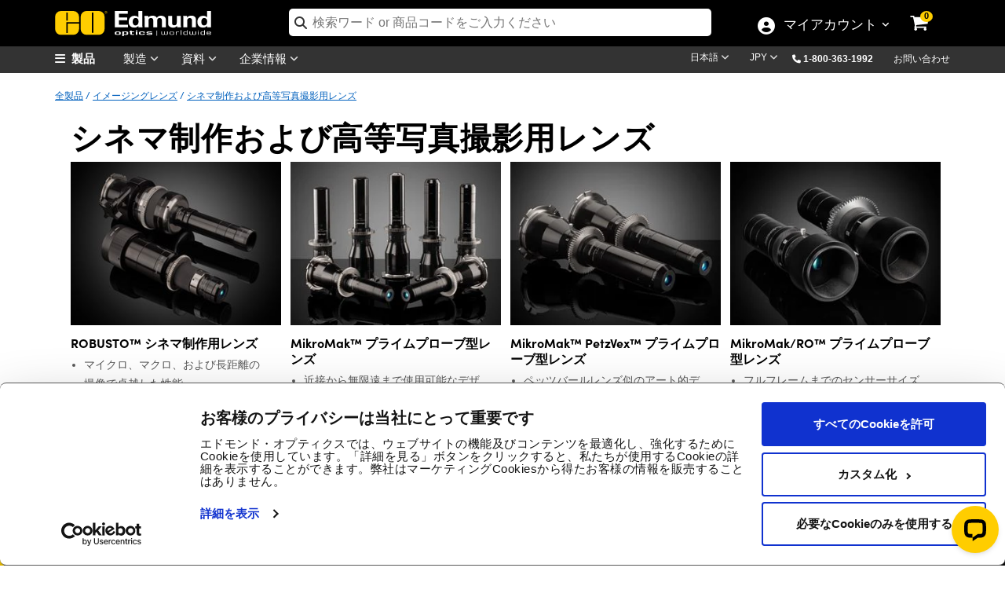

--- FILE ---
content_type: text/css
request_url: https://www.edmundoptics.jp/Assets/Catalog/css/Category.css?v=ba3-0hHXRJ65Qa2fcEc-_oEhkyvciF3SkXIw_SrKnao
body_size: 6634
content:
/* Navigation */
.circle {
    float: right !important;
    text-align: center;
    font-size: 16px;
    color: #0571fd;
    font-weight: 700;
    margin-top: 0px;
    margin-left: 13px;
}

[id^=downloadAllBtn_] {
    text-decoration: underline !important;
    font-family: 'Sofia W01 Bold', Helvetica, Arial, sans-serif;
    color: #000 !important;
}

    [id^=downloadAllBtn_]:before {
        content: "";
        display: block;
        background: url(/assets/images/icons/download.svg) no-repeat;
        width: 25px;
        height: 25px;
        float: left;
        margin-right: 5px;
        top: -2px;
        position: relative;
    }

.btn-downloads {
    color: #000;
    background-color: #fff;
    padding-top: 2px !important;
    padding-bottom: 3px !important;
}

    .btn-downloads:focus {
        color: #000 !important;
    }

body > div.container {
    width: 100%;
}

.prod-feedback hr {
    display: none;
}

.prod-feedback .bootstrap-frm {
    background-color: #efefef !important;
}

.prod-feedback {
    background-color: #efefef;
    border-top: 1px solid #dadada;
    padding-top: 30px;
}

    .prod-feedback .list-inline {
        text-align: center;
        padding: 30px;
        margin-bottom: 30px;
        margin-right: 0px;
        margin-bottom: 30px !important;
        margin-left: 0px;
    }

    .prod-feedback .feedback-form {
        width: 800px;
        margin: auto;
        margin-bottom: 60px;
    }

    .prod-feedback .bootstrap-frm input[type="text"], .bootstrap-frm input[type="password"], .bootstrap-frm input[type="email"], .bootstrap-frm textarea, .bootstrap-frm select, .bootstrap-frm input[type="number"] {
        height: 50px !important;
    }

    .prod-feedback .bootstrap-frm textarea {
        width: 100% !important;
    }

    .prod-feedback .contact-us-bar {
        padding-right: 0px;
        text-align: center;
        margin-bottom: 30px;
    }

    .prod-feedback .bootstrap-frm select {
        width: 100% !important;
    }

.SelectedFacet {
    padding: 5px 10px 5px 10px !important;
    color: #FFF !important;
    font-weight: normal !important;
    text-transform: none !important;
    margin-bottom: 10px !important;
}

#SelectedFacetList > button i.fa.fa-times {
    color: #FFF;
}

.facet-title {
    color: #000;
    font-weight: bolder;
}

.facet-row input {
    position: absolute;
    margin-left: -19px;
    margin-top: 4px;
}

.specification-data-values {
    margin-left: 14px;
    padding-top: 15px;
    padding-bottom: 15px;
}

div#CategoryFacet, div.specification-type {
    border: 0px !important;
    margin-bottom: 0px;
    padding-bottom: 0px !important;
}

.facet-row-selected > label {
    background-color: yellow;
    padding-right: 4px;
}

.view-all-link {
    display: block;
    cursor: pointer;
}

.btn:hover {
    color: #337ab7 !important;
    text-decoration: underline;
}

/* Pagination */
.pagination li a {
    width: 100%;
    height: 100%
}

.pagination {
    width: 100%;
    padding-left: 0px;
    margin: 0 auto;
    margin-bottom: -8px;
    position: relative;
    left: 55px;
    z-index: 9;
}

@media (max-width:767px) {
    .pagination {
        padding-top: 10px;
        left: 0px;
    }

    #sortBy {
        margin-top: 5px;
        float: left !important;
    }
}

.page-link.fa {
    color: #007bff !important;
}

.page-item:first-child .page-link {
    border-top-left-radius: .25rem;
    border-bottom-left-radius: .25rem;
}

.page-link {
    width: 100%;
    height: 100%;
    padding: .5rem .45rem;
    background-color: #fff;
}

/* Slider */
.slider-apply {
    display: block !important;
    margin-top: 20px;
    margin-left: auto;
    margin-bottom: -10px;
    left: 12px;
    position: relative;
}

.facet-selection-text {
    text-align: center;
    color: gray;
    margin-top: 5px;
}

.range-values {
    /*font-weight: 700;*/
    text-align: center;
    margin-bottom: 10px;
}

.specific-facet-value {
    width: 82%;
}

.noUi-handle:before, .noUi-handle:after {
    background: #585858;
}

.facet-slider {
    margin-bottom: 15px;
    position: relative;
    right: 15px;
}

/* Facet Responsive */
@media (max-width: 767px) {
    .specification-data-values {
        display: none;
    }

    .fa-spin {
        width: 100%;
    }

    .product-family-result.col-xs-12 {
        width: 33%;
    }
}

@media (max-width: 480px) {
    .product-family-result.col-xs-12 {
        width: 100%;
    }

    #ListGridViewContainer {
        margin-left: 0px !important;
        margin-top: 10px !important;
        float: left !important;
    }

    .pagination {
        left: 0px !important;
        margin-top: 5px !important;
    }
}

/* PN List */
.stock-number {
    font-weight: bold
}

.addtocart {
    background: url(/assets/images/ui/cart-icon.png) no-repeat scroll 8px 10px;
    background-size: 17px 12px;
    font-family: Verdana,Geneva,sans-serif;
    font-size: 0px;
    font-weight: 700;
    background-color: #d97d00;
    padding-top: 16.5px;
    padding-bottom: 4px;
    padding-left: 30px;
    padding-right: 8px;
    text-transform: uppercase;
    color: #fff;
    text-decoration: none;
    cursor: pointer;
    background-position-y: 10px;
    border-radius: 5px;
    box-shadow: 3px 3px 4px #dadada;
    position: relative;
    z-index: 9;
}

.cart {
    padding: 5px;
    width: 50px;
    height: 50px;
    margin-left: -24px;
    margin-top: 0px;
    margin-right: 12px;
    background-color: #d97d00;
    border-top-left-radius: 8px;
    border-bottom-left-radius: 8px;
    text-align: center;
    -ms-display: flex;
    display: flex;
    align-items: center;
    justify-content: center;
    color: #fff;
    padding-top: 13px;
    font-size: 18px !important;
}

.titlepd {
    padding-left: 20px;
    padding-right: 0px;
}

.pnl-buy {
    text-align: right;
    margin-top: 9px;
}

.btn-num {
    background-color: #0462be;
    color: #ffffff;
    border: none;
    font-weight: bold;
}

/* PN List Responsive */
@media (max-width: 1200px) {
    .titlepd {
        padding-left: 35px
    }
}

@media (max-width: 767px) {

    #FacetSearchResults > div:first-child {
        height: 161px;
    }
}

/* Category Specs */
.specsRow {
    font-size: 13px;
    line-height: 1.3em;
    border-bottom: 1px solid #ddd;
}

.specs > div > div:first-child {
    text-align: right;
    font-family: 'sofia w01 bold';
    font-weight: 800;
}

.specs > div > div {
    padding-left: 1rem;
    padding-right: 1rem;
    color: #000;
}

.specs:first-child {
    border-right: 1px solid #ddd;
}

.part-number-specification h3,
#commonSpecs h3 {
    width: 100% !important;
    line-height: 2.2;
    background: #efefef;
    line-height: 2.3;
    padding-left: 1rem;
    margin-bottom: 0px !important;
    color: #333;
    border-bottom: 1px solid #ddd;
    border-top: 1px solid #ddd;
    margin-top: -1px;
}

@media (max-width: 1200px) {
    .specsRow .specs:nth-child(odd) {
        border-right: 1px solid #ddd;
        background-color: #0000;
    }

    .bullets {
        margin-bottom: 30px;
    }
}

@media (max-width: 991px) {
    .specsRow .specs:nth-child(odd) {
        border-right: none;
        background-color: #0000;
    }
}

.bulletsContainer {
    font-size: 14px;
    text-align: left;
    cursor: pointer;
    margin-left: -16px;
}

div.bullets > ul > li {
    display: none;
}

    div.bullets > ul > li:nth-child(1) {
        display: list-item;
    }

.product-family-result3 {
    padding-bottom: 15px;
}

div.bullets {
    display: block !important;
}

.bulletsContainer > i, #bulletsToggle {
    color: #0462be;
}

.k-in {
    border: none !important;
}
/* End Category Specs */

.left-nav-header .circle {
    position: relative;
    left: -17px;
    margin-right: -8px;
}

.left-nav-list {
    margin-bottom: 10px;
    margin-top: -6px;
    margin-left: -8px;
}

#FacetNavigationContainer label {
    font-weight: normal !important;
    cursor: pointer;
    padding-left: 4px;
    width: 100%
}

span.facet-qty-val {
    float: right;
    padding-right: 4px;
}

ul.productul li {
    padding-bottom: 5px;
}

ul.productul {
    list-style-type: none;
    padding-left: 23px;
}

.noUi-connect {
    background: gray !important;
}

.noUi-target {
    z-index: 0;
}

#FacetViewAllSpecificationList {
    height: 413px;
    overflow-x: hidden;
    overflow-y: auto;
    margin-bottom: 8px;
    border-bottom: lightgrey solid 1px;
}

div.k-window .facets {
    box-shadow: 1px 1px 7px 1px rgba(128,128,128,.2);
    width: 150% !important;
    margin-left: -20%;
    margin-top: -40%;
}

.k-widget.k-window {
    padding: 0px !important;
}

div#view-all-modal {
    z-index: 10000;
    overflow-x: hidden;
    height: auto !important;
    padding: 1.333em;
    background-color: #ffffff;
}

button.fa.fa-times {
    border: none;
}

div#facet-modal-list label {
    font-weight: 400 !important;
    cursor: pointer;
    padding-left: 35px;
    line-height: 1.5;
    position: relative;
    top: -3px;
}

@media screen and (max-width: 768px) {
    .left-nav-header .circle {
        margin-right: 20px;
    }
}

/* Search Results */
.ItemRow {
    margin-bottom: 0;
    padding-bottom: 5px;
    border-bottom: 1px solid #d3d3d3;
    margin-right: 8px;
    display: block;
    font-size: 15px;
}

.imgSolar {
    float: left;
    padding-right: 10px;
    position: relative;
    z-index: 2;
}

.stockFacet {
    padding-left: 90px;
    padding-right: 0px;
    margin-top: -40px;
}

.priceSolar {
    float: right;
}

.Price {
    color: #007200;
    font-weight: 700;
    font-size: 18px;
    padding-right: 5px;
    top: 3px !important;
    position: relative;
}

.page-link {
    cursor: pointer
}

.page-item.active .page-link {
    z-index: 0 !important;
}

.product-family-result2 {
    text-align: left;
    margin-bottom: 30px;
    min-height: 300px;
    margin-top: 10px
}

    .product-family-result2 img {
        padding-bottom: 10px;
        display: block;
    }

.product-family-result4 {
    text-align: left;
    margin-bottom: 30px;
    min-height: 270px;
    margin-top: 10px;
}

    .product-family-result4 img:first-child {
        padding-bottom: 5px;
    }

.a-familyResult {
    color: #000;
    font-weight: bold;
    margin-top: 6px;
    display: inherit;
    line-height: 1.3em;
    font-family: 'Sofia W01 Bold', Helvetica, Arial, sans-serif;
}

.search-result-image {
    margin-bottom: 6px;
    width: 100%;
    max-width: 305px;
}

.search-result-image2 {
    margin-bottom: 6px;
    height: 157px
}

.search-result-image3 {
    margin-bottom: 6px;
    height: 62px
}

@media (max-width:1200px) {
    .search-result-image {
        height: auto;
        display: block;
    }
}

.category-family-result {
    /*min-height: 364px;*/
}

.btn-view-all {
    position: absolute;
    bottom: -42px;
    left: 8px;
    width: 94%;
    background-color: white;
    text-transform: capitalize;
    font-weight: normal;
}

.bullets {
    text-align: left;
    position: relative;
    left: -15px;
    margin-top: 6px;
    color: #585858;
    font-size: 14px;
    line-height: 24px !important;
}

    .bullets a {
        font-weight: normal;
        color: #0462be;
        display: inline;
    }

.result-link {
    color: black;
    font-weight: bold;
}

.techspec-logo {
    position: relative;
    top: 2px;
    height: 22px;
    left: 15px;
}

.loader {
    font-size: 100px;
    text-align: center;
    margin-top: 230px;
    color: #585858;
}

#ListGridViewContainer {
    width: 280px;
    background-color: #fff;
    height: 35px;
    border-radius: 5px;
    border: 1px solid #dadada
}

.list-view-by-text {
    font-size: 12px;
    font-family: Helvetica,Arial,sans-serif;
    top: -4px;
    position: relative;
    font-weight: bold;
}

#list-view:hover {
    color: #000000 !important;
}

#grid-view:hover {
    color: #000000 !important;
}

.list-view-by-toggle {
    background-color: #0065fd;
    padding: 5px;
    padding-top: 6px;
    position: relative;
    padding-bottom: 0px;
    color: #fff;
    height: 33px;
    padding-top: 8px;
    padding-left: 10px;
    padding-right: 10px;
    border-top-left-radius: 5px;
    border-bottom-left-radius: 5px;
}

.family-view-by-toggle {
    background-color: #0065fd;
    padding: 5px;
    padding-top: 6px;
    position: relative;
    padding-bottom: 0px;
    color: #fff;
    height: 33px;
    padding-top: 8px;
    padding-left: 10px;
    padding-right: 10px;
    border-top-right-radius: 5px;
    border-bottom-right-radius: 5px;
}

#grid-view i {
    font-size: 24px;
    position: relative;
    cursor: pointer;
}

.btn-other a {
    color: black;
}

.fix-form {
    position: fixed;
    top: 15px;
}

/** loader gif */
.loader-modal {
    display: none;
    position: fixed;
    z-index: 1000;
    top: 0;
    left: 0;
    height: 100%;
    width: 100%;
    background: rgba( 255, 255, 255, .8 );
}

body.loading .loader-modal {
    overflow: hidden;
}

body.loading .loader-modal {
    display: block;
}

/* TECHSPEC hover*/
#tstip {
    position: relative;
    cursor: help;
    text-decoration: underline !important;
    color: #000;
    text-align: left !important
}

    #tstip > span {
        display: none;
        z-index: 100;
        position: absolute;
        padding: .6em;
        padding-left: 1em;
        font-size: 13px;
        left: 96px;
        top: 2em;
        width: 11em;
        background-color: #dadada;
        border-radius: 0.5em;
        font-weight: normal;
    }

        #tstip > span > a {
            display: inline;
            color: #0462be;
            font-weight: normal;
        }

    #tstip:hover > span {
        display: inline-block;
    }
/* End TECHSPEC hover*/


/* 2020 Category */
/* NEW */
.header {
    margin-top: 0px;
}

#SelectedFacets {
    margin-top: 15px;
    border-bottom: 1px solid #dadada;
}

#FacetSearchResults {
    margin-top: 15px;
}

#ProductCategoryArea {
    margin-top: 30px;
    box-shadow: none !important;
}

.cat-container {
    padding: 0px !important;
    padding-left: 20px !important;
    margin-top: -30px;
    background-color: #fff;
    margin-bottom: 30px;
}

    .cat-container p {
        padding-top: 5px;
        font-size: 14px;
        margin-bottom: 25px !important;
        width: 100%;
        max-width: 300px;
        margin-top: -10px !important;
    }

    .cat-container .eo-modal-content p {
        width: 100% !important;
        max-width: none;
        margin: 1rem auto !important;
    }

#LeftNavigation {
    background-color: #fff;
}

.cat-banner {
    background-color: transparent;
    border-bottom: none;
    color: black;
    background: none;
    padding-bottom: 0px;
    min-height: 50px;
}

    .cat-banner.respd {
        height: auto !important;
        background: none !important;
        height: auto !important;
    }

    .cat-banner p {
        font-size: 14px;
        z-index: 9;
        position: relative;
        padding-left: 20px !important;
        margin-bottom: 20px !important;
    }

        .cat-banner p img {
            display: none;
        }

        .cat-banner p a {
            color: #0462be !important;
            text-decoration: underline;
            font-weight: 500;
        }

            .cat-banner p a:hover {
                color: #fff;
                text-decoration: none;
            }

    .cat-banner h1 {
        font-size: 40px !important;
        margin-bottom: 0px !important;
        padding-left: 20px !important;
        text-shadow: none !important;
    }

.cat-banner-brand {
    background-color: #000000;
    border-bottom: 5px solid #fdcd00;
    color: #ffffff;
    width: 100%;
    height: fit-content;
    padding-bottom: 15px;
    min-height: 120px;
}

#mkt-cat-banner {
    background-color: transparent !important;
    color: black !important;
    padding-bottom: 0px !important;
    border-bottom: none !important;
}

    #mkt-cat-banner .breadcrumbs {
        text-align: center !important;
        padding-bottom: 30px !important;
    }

    #mkt-cat-banner p {
        max-width: 100% !important;
        text-align: left;
        padding-bottom: 10px;
    }

        #mkt-cat-banner p a {
            color: #0462be !important;
        }

.buy-callout {
    text-align: left;
    border: 2px solid #dadada;
    border-radius: 25px;
    padding-left: 30px !important;
    z-index: 999;
    position: relative !important;
}

#LeftNavigationContents {
    padding-left: 30px;
    font-size: 13px;
    color: #585858;
    background-color: #efefef;
    margin-top: 0px;
    padding-top: 1px;
    padding-right: 15px;
}

.facetcon {
    box-shadow: none;
    margin-top: 0px;
    background-color: #fff;
    position: relative;
    margin-bottom: 30px;
}

@media (max-width: 767px) {
    #LeftNavigationContents {
        padding-left: 0px;
        background-color: transparent;
        padding-right: 0px;
    }

    .facetcon {
        box-shadow: none;
        margin-top: 0px;
    }

    .cat-container {
        box-shadow: none;
    }
}

@media (max-width: 1170px) {
    .respd {
        padding-left: 0px;
        padding-right: 0px;
    }
}

@media (max-width: 767px) {
    .respd {
        padding-left: 15px;
        padding-right: 15px;
    }
}

#MainContentArea {
    margin-bottom: -30px;
    padding-left: 15px;
    padding-right: 0px;
    padding-left: 0px !important;
}

.jstree-icon {
    top: -4px;
}

@media (max-width: 768px) {
    .cat-header-ban {
        margin-top: 0px;
        text-align: right;
    }

    .ymobile {
        display: inline !important;
    }
}

#CategoryFacet, .specification-type {
    border-bottom: 1px solid #dadada;
}

.specification-type {
    padding-bottom: 10px !important;
}

.breadcrumb {
    padding-left: 0px;
    color: #0462be !important;
}

.row {
    margin-right: 0px;
}

.full-main {
    margin-bottom: 30px;
    margin-top: -25px;
    position: relative;
    z-index: 99999;
    background-color: #fff;
    padding-right: 0px;
}

.cat-header-ban {
    margin-top: -111px
}

.fa-chevron-circle-right {
    font-size: 20px !important;
    top: 0px !important;
}

.facet-header {
    color: #000 !important;
    font-size: 16px !important;
    padding-left: 29px;
    margin-bottom: 10px;
    display: block;
    margin-right: 30px;
}

#CategoryTree {
    margin-top: 5px;
}

.jstree-default .jstree-node {
    line-height: 1.6px !important;
    padding-bottom: 10px;
}

.jstree-default .jstree-anchor, .jstree-default .jstree-wholerow {
    line-height: 18px !important;
}

.jstree-anchor input[type="checkbox"] {
    margin-bottom: -15px;
}

.jstree-default .jstree-anchor {
    padding-top: 2.5px;
    margin-left: 18px;
    padding-right: 2px;
    padding-left: 4px !important;
}

.jstree-anchor:hover {
    background-color: yellow !important;
}

#FacetNavigationContainer label:hover {
    background-color: yellow;
}

/* UPDATED */
.view-link {
    background-color: #0571fd;
    padding-left: 7px;
    padding-right: 7px;
    border-radius: 20px;
    padding-top: 3px;
    padding-bottom: 3px;
    color: #fff;
    font-size: 11px;
    border-radius: 20px;
    border: none;
    margin-right: 10px;
}

.view-all-link button.view-link {
    background: #0000;
    color: #0462be;
    font-size: 14px;
    text-decoration: underline;
}

.product-family-result {
    text-align: left;
    margin-bottom: 100px;
    min-height: 280px;
    position: relative;
    display: flex;
}

.buySpecs {
    width: 300px;
    margin-top: -12px;
    margin-bottom: -8px;
}

    .buySpecs > span {
        top: -10px;
        position: relative;
    }

.view-family {
    text-align: center;
    background-color: #efefef;
    padding-left: 7px;
    padding-right: 7px;
    border-radius: 20px;
    padding-top: 3px;
    padding-bottom: 3px;
    color: #000;
    font-size: 15px;
    border-radius: unset;
    border: none;
    margin-top: 15px;
    width: 50% !important;
    height: 40px;
    display: block;
    margin-top: 30px !important;
    margin: auto;
}

.product-family-result3 {
    text-align: left;
    min-height: 195px;
}

.left-nav-header {
    padding-left: 0px !important;
    margin-left: -30px;
    margin-right: -15px;
    background: linear-gradient(180deg, #e7e7e7, #ddd);
    margin-top: -1px !important;
    cursor: pointer;
    padding-top: 10px;
    padding-bottom: 8px;
    font-weight: 700;
}

.facet-row {
    padding-top: 2px;
    padding-bottom: 3.5px;
    margin-left: 0px !important;
}

#list-view i {
    font-size: 24px;
    position: relative;
    cursor: pointer;
    color: #797979;
}

    #list-view i:hover {
        color: #000000;
    }

@media (max-width: 991px) {
    .titlepd {
        padding-left: 0px
    }

    .buySpecs {
        margin-top: 0px !important;
        padding-left: 0px !important;
    }

    #FacetSearchResults > div:first-child {
        height: 134px
    }

    .product-family-result {
        margin-bottom: 95px !important;
    }
}

@media (max-width: 580px) {
    .pnl-buy {
        text-align: left;
        margin-top: 15px;
    }

    .buySpecs {
        margin-top: 10px !important;
        padding-bottom: 10px;
    }
}

.filterby {
    font-size: 24px;
    color: #000000;
}

.specification-type:last-of-type {
    border-bottom: none !important;
}

/* Selection Guide Toggle */
.toggleSwitch {
    position: relative;
    display: inline-block;
    width: 42px;
    height: 24px;
    vertical-align: top !important;
}

    .toggleSwitch input {
        opacity: 0;
        width: 0;
        height: 0;
    }

.toggle {
    position: absolute;
    cursor: pointer;
    top: 0;
    left: 0;
    right: 0;
    bottom: 0;
    background-color: green;
    -webkit-transition: .4s;
    transition: .4s;
    border-radius: 24px;
}

    .toggle:before {
        position: absolute;
        content: "";
        height: 18px;
        width: 18px;
        left: 3px;
        bottom: 3px;
        background-color: white;
        -webkit-transition: .4s;
        transition: .4s;
    }

    .toggle:before {
        border-radius: 50%;
    }

.toggleInput:checked + .toggle {
    background-color: #0462C0;
}

.toggleInput:focus + .toggle {
    box-shadow: 0 0 1px #0462C0;
}

.toggleInput:checked + .toggle:before {
    -webkit-transform: translateX(18px);
    -ms-transform: translateX(18px);
    transform: translateX(18px);
}

.sfilters, .nfilters {
    vertical-align: top;
}

.toggle-sel {
    margin-top: 20px;
    height: 30px;
    vertical-align: top;
    top: 0px;
}

    .toggle-sel + .cat-header-ban {
        margin-top: -125px;
    }

@media (max-width: 1199px) {

    .toggle-sel + .cat-header-ban {
        margin-top: -127px;
    }
}

.contact-us-bar {
    border-top: 1px solid #dadada;
    margin-top: 30px;
}

@media (max-width: 992px) {
    .contact-us-bar {
        border-top: none;
    }
}

fview-link {
    background-color: #dadada;
    color: #000000;
    text-transform: uppercase;
    font-weight: bold;
    width: 400px;
    margin-top: 20px;
    border: 1px solid #dadada;
}

    fview-link:hover {
        background-color: #efefef;
    }

/* Alert message fix */
.alert.alert-warning.container.navbar-fixed-top {
    top: 0;
    border-width: 0 0 1px;
    position: fixed;
    right: 0;
    left: 0;
}

.brandLinkCat {
    display: inline !important;
    color: #0462be !important;
    text-decoration: underline;
    padding-top: 1px;
}

.btn-downloads:hover {
    background-color: #efefef !Important;
    color: #000 !important;
}

.instock {
    color: #007200;
    top: 2px;
    position: relative;
}

.contactus {
    margin-right: 5px;
}

.pnl-buy input {
    border: 1px solid #d97d00;
    height: 32px;
    border-top-left-radius: 5px;
    border-bottom-left-radius: 5px;
    top: 2px;
    position: relative;
    margin-right: 11px;
    padding-left: 10px;
}

.addtocart {
    margin-top: 5px;
    margin-bottom: 5px !important;
    margin-left: -15px;
    padding-bottom: 3px;
    padding-left: 6px !important;
    padding-right: 7px !important;
    box-shadow: none !important;
    border-top-left-radius: 0 !important;
    border-bottom-left-radius: 0 !important;
    height: 32.15px;
    border: none;
    top: 2.5px;
    color: transparent;
    width: 33px;
}

.filter-btn {
    padding: 5px 20px;
    background-color: #0571fd;
    color: #fff;
    border-radius: 25px;
    display: none;
    font-size: 20px;
    box-shadow: 0 4px 4px #c9c9c9;
}

    .filter-btn:hover {
        background-color: #0149a7;
        color: #fff;
        text-decoration: none;
        transition: background .15s ease-in;
        transform: translate(2px,2px);
    }

    /* Mobile Facets */
    .filter-btn:focus {
        color: #fff;
    }

.modalNoHeader {
    display: none;
    border: 0px !important;
}

.modal-body {
    padding-top: 5px;
    padding: 0 !important;
}

@media(min-width: 993px) {
    .mobileModal {
        position: relative;
        display: inline !important;
        padding: 0px !important;
        top: 0px;
        left: 0px;
    }
}

@media (max-width: 992px) {
    .filter-btn {
        display: inline-block;
        z-index: 999;
        position: relative;
        margin-top: 10px;
        margin-bottom: 10px;
        margin-left: 30px;
    }

    #ProductCategoryArea {
        /*margin-top: 0px !important;*/
        box-shadow: none !important;
    }

    #LeftNavigationContents {
        background-color: transparent !important;
        padding-left: 30px !important;
    }

    .mobileModal {
        position: fixed;
        display: none;
        background-color: #fff;
        z-index: 9999999999;
        height: 100%;
        width: 100%;
    }

    .modalNoHeader {
        display: -webkit-box;
        display: -ms-flexbox;
        display: flex;
    }

    .left-nav-header {
        background: transparent;
        border-top: 1px solid #dadada;
    }

    .specification-data-values {
        padding: 0px !important;
    }

    .view-all-link {
        text-align: left !important;
        margin-bottom: 15px;
    }

    .specification-data-values {
        display: block;
    }

    .close {
        font-size: 18px !important;
    }
}

@media (max-width: 767px) {

    #FacetNavigationContainer > div:nth-child(2) > div.specification-data-values {
        display: block;
    }

    .specification-data-values {
        display: none;
    }

    #SelectedFacets {
        margin-top: 0px !important;
        border-bottom: 0px !important;
    }
}

.seeall-btn-cf {
    background: #0065fd !important;
    color: #fff;
}

    .seeall-btn-cf:hover {
        background-color: #0045ad !important;
        text-decoration: none !important;
        color: #fff !important;
    }

@media only screen and (min-width: 960px) {
    .seeall-btn-cf {
        display: none !important;
    }
}

.jstree-default .jstree-open > .jstree-ocl:before {
    content: "\2d";
    margin-right: 5px;
    font-weight: bold;
    top: -2px;
    position: relative;
}

.jstree-default .jstree-closed > .jstree-ocl:before {
    content: "\2b";
    margin-right: 5px;
    font-weight: bold;
    top: -1px;
    position: relative;
}

#FacetSearchResults div.bullets {
    margin-bottom: 30px;
}

#FacetSearchResults .btn-view-all {
    text-transform: none !important;
}

/* HIDE INPUT BOX SPINNER BUTTONS */
input.slider-snap-value-lower::-webkit-outer-spin-button,
input.slider-snap-value-lower::-webkit-inner-spin-button {
    -webkit-appearance: none;
    margin: 0;
}

input.slider-snap-value-lower[type=number] {
    -moz-appearance: textfield; /* Firefox */
}

input.slider-snap-value-upper::-webkit-outer-spin-button,
input.slider-snap-value-upper::-webkit-inner-spin-button {
    -webkit-appearance: none;
    margin: 0;
}

input.slider-snap-value-upper[type=number] {
    -moz-appearance: textfield; /* Firefox */
}

div#newFacetsModal {
    display: inline-block;
    position: relative;
}

@media (max-width: 991px) {

    div#newFacetsModal {
        display: none;
        position: fixed;
        background-color: #fff;
        z-index: 9999999999;
    }
}

div.price-buy-button.pnl-buy > span.Price {
    font-size: 18px !important;
}

@media (max-width: 1199px) {
    .cat-header-ban {
        display: none;
    }
}

#FacetSearchResults > div > div > div > div > div.row.text-center > div > a:lang(de) {
    font-size: 11px !important;
}

/*Rainbow gradient sliders for Wavelength (nm)*/
.gradient-background .noUi-target, .gradient-background .noUi-connect, .gradient-background .noUi-base {
    background-color: #0000 !important;
}

.gradient-background .noUi-handle {
    background-color: #0000 !important;
}

    .gradient-background .noUi-handle:before {
        top: -1px;
        left: 11px;
        border-right: 6px solid #0000;
        border-left: 6px solid #0000;
        border-top: 8px solid #000000;
        background: #0000 !important;
        cursor: pointer;
        transition: border-top ease;
    }

    .gradient-background .noUi-handle:after {
        top: 8px;
    }

.gradient-background .noUi-handle {
    background-color: #0000 !important;
    border: 0px !important;
    box-shadow: none !important;
    height: 100% !important;
    width: auto !important;
}

    .gradient-background .noUi-handle:active:before {
        border-top: 8px solid #999;
    }

/* New Sliders */
.noUi-target {
    margin-top: 30px !important;
    background: #007bff78 !important;
    border: none !important;
    box-shadow: none !important;
}

.noUi-horizontal {
    height: 5px !important;
}

    .noUi-horizontal .noUi-handle {
        width: 15px !important;
        height: 15px !important;
        top: -5px !important;
        left: -10px !important;
    }

.noUi-handle {
    border: none !important;
    border-radius: 50% !important;
    background: #007bff !important;
    box-shadow: none !important;
}

    .noUi-handle:before, .noUi-handle:after {
        background: #0000 !important;
    }

.noUi-base .noUi-connect {
    background: #007bff !important;
}

.cat-banner-brand h1 {
    font-size: 42px !important;
    margin-top: 15px;
    margin-bottom: 0px !important;
}

.cat-banner-brand h3 {
    font-size: 20px !important;
}

.cat-banner-brand p {
    width: 100%;
    max-width: 900px;
    margin: auto !important;
}

div#buyCallout {
    padding: 15px;
}

/* Collapsible content section/button */
#content-toggle-container {
    margin-left: 10px !important;
    margin-right: 10px !important;
    text-align: left !important;
}

#content-toggle-button {
    text-align: left !important;
}

#btn-collapse {
    color: #0462be !important;
}

.btn-toggle {
    padding: 0px !important;
    margin: 0px !important;
}

.collapsible-text {
    overflow: hidden;
    line-height: 1.5em;
}

    .collapsible-text.truncated {
        max-height: 5em;
        position: relative;
    }

        .collapsible-text.truncated::before {
            position: absolute;
            content: "";
            height: 100%;
            width: 100%;
            top: 0;
            bottom: 0;
            left: 0;
            right: 0;
            background: linear-gradient(0deg, white, transparent);
            z-index: 999;
        }

--- FILE ---
content_type: application/javascript; charset=UTF-8
request_url: https://api.livechatinc.com/v3.6/customer/action/get_dynamic_configuration?x-region=us-south1&license_id=5237381&client_id=c5e4f61e1a6c3b1521b541bc5c5a2ac5&url=https%3A%2F%2Fwww.edmundoptics.jp%2Fc%2Fcinema-production-and-advanced-photography%2F1459%2F&group_id=32&channel_type=code&jsonp=__g8bhogx1nyp
body_size: 320
content:
__g8bhogx1nyp({"organization_id":"3b0f44ba-5eb5-4bb1-a9e1-2214776a186b","livechat_active":true,"livechat":{"group_id":32,"client_limit_exceeded":false,"domain_allowed":true,"online_group_ids":[0,23,25,27,28,31,32,33,40,42,43,46,47,49,52,53,56,57,58,60,62,67],"config_version":"4767.0.44.5266.4529.5620.621.53.22.62.11.16.117","localization_version":"4940c52ca0caf914a8b155bf4411bbe5_96b1d7f01f7312b80affd6ad66d2c17a","language":"ja"},"default_widget":"livechat"});

--- FILE ---
content_type: text/javascript
request_url: https://www.edmundoptics.jp/Assets/Catalog/javascript/catalog.js?v=LUuSWqdiBGEpPDerxp_7im76RdTqrDydqf9OSKvqODs
body_size: -124
content:
function PreviewLink(previewCode) {
    $('a').each(function (s, a) {
        var href = $(a).attr("href");

        if (href != null && href.toLowerCase().indexOf('previewcode') == -1 && (href.indexOf('/c/') > -1 || href.indexOf('/f/') > -1 || href.indexOf('/p/') > -1) && !$(a).hasClass('no-preview')) {
            $(a).attr("href", href + '?&previewcode=' + previewCode)
        }
    })
}

--- FILE ---
content_type: application/javascript; charset=UTF-8
request_url: https://api.livechatinc.com/v3.6/customer/action/get_localization?organization_id=3b0f44ba-5eb5-4bb1-a9e1-2214776a186b&version=4940c52ca0caf914a8b155bf4411bbe5_96b1d7f01f7312b80affd6ad66d2c17a&language=ja&x-region=us-south1&group_id=32&jsonp=__lc_localization
body_size: 6028
content:
__lc_localization({"Add_alternative_text":"代替テキストを追加","Add_attachment":"添付ファイルを追加","Add_image_alternative_text_confirmation":"%name% 画像に代替テキストを追加","Add_reaction":"メッセージにリアクションを追加","Add_to_website":"ウェブサイトに追加","Agents_currently_not_available":"エージェントは現在席を外しております","Agents_not_available":"エージェントは現在席を外しております","Agents_not_available_continuous":"エージェントは現在席を外しておりますが、メッセージを送信することができます。返信が届いたら、お客様のメールアドレスに通知を送信します。","Alt_text":"代替テキスト","Alternative_text_description":"スクリーンリーダーを使用する障害をお持ちのユーザーには代替テキストが不可欠です","Ask_about":"問い合わせ","Ask_for_email_confirmation":"エージェントの返信は、次のアドレスに送信されます。","Ask_for_email_question":"申し訳ありませんが、想定よりも返信が少し遅くなる予定です。後ほどこちらよりご連絡いたしますので、メールアドレスを入力してください。","Assistly_ticket_created":"この件についてサポートチケットが作成されました。","Assistly_ticket_notification":"解決したら、%email% に送信されます。","Attach_screenshot":"スクリーンショットを添付する","Back_to_chat":"チャットに戻る","Bad":"悪い","Button_add_feedback":"コメントを残す","Button_allow":"許可","Button_leave_chat_cancel":"キャンセル","Button_leave_chat_confirm":"チャットを閉じる","Button_link_cancel":"キャンセル","Button_link_or":"あるいは","Button_link_skip":"スキップ","Cancel":"キャンセル","Cancel_bad_rating":"悪い評価を取り消す","Cancel_good_rating":"良い評価を取り消す","Cannot_upload_a_file_over_10MB":"10MB を超える容量のファイルはアップロードできません","Change_reaction":"メッセージのリアクションを変更、現在のリアクション: %reaction%","Chat_closed_by_customer":"チャットが終了しました","Chat_session_closed":"チャット終了。","Chat_transcript_sent":"チャットの書き起こしは %s に送信されます。メールアドレスが未確認の場合は、先に確認用リンクが届きます。","Chat_transcript_sent_to":"チャットの記録は次の宛先に送信されます：","Chatting_page_hello":"こんにちは","Chatting_page_welcome":"チャットページへようこそ。お困りですか？こちらからすぐにサポートを受けられます。私たちのチームはオンラインでお手伝いする準備ができています。","Client":"クライアント","Client_inactive":"チャットはユーザーによる長期間不使用のため、終了しました。","Close_chat":"チャットを閉じる","Close_image_preview":"画像プレビューを閉じる","Close_menu":"メニューを閉じる","Close_message_input":"メッセージ入力を閉じる","Close_modal":"モーダルを閉じる","Close_notification":"通知を閉じる","Close_privacy_policy_banner":"プライバシーポリシーバナーを閉じる","Closed_chat_upload_failed":"終了したチャットにファイルをアップロードすることはできません。","Collapse":"折りたたむ","Collapse_details":"詳細を折りたたむ","Company_logo":"会社のロゴ","Contact_us_via":"%channel%でお問い合わせください","Continuous_chat_transcript_message":"新規メッセージのお知らせをこのメールアドレスに送信します。新しいチャットの複写が以下に表示されます。","Current_agent_avatar":"現在のエージェントのアバター","Current_reaction":"メッセージ反応：%reaction%","Delete":"削除","Describe_image":"画像を説明","Detached_window_consent_caption":"別ウィンドウで快適にチャットして、%origin%からの会話がタブやアプリを切り替えても表示され続けます。","Detached_window_consent_title":"別ウィンドウでチャットを続けますか？","Drop_file_here":"ここにファイルをドロップしてください","Drop_files_here":"ここにファイルをドロップ","Edit_email":"メールを編集","Email_address_verify_link":"メールアドレスを確認してください","Email_address_verify_message":"下記のリンクをクリックして確認した場合のみ、このメールアドレスにメッセージが送信されます。","Email_prompt_confirmation":"エージェントの返信は、次のアドレスに送信されます。","Email_prompt_first_time":"メールアドレスが記録されていません。連絡ができるように、こちらに入力してください。","Embedded_chat_ended":"チャット終了","Embedded_chat_now":"今チャットする","Embedded_chat_with":"%operator%とチャットする","Embedded_greeting_accept":"チャットしよう","Embedded_greeting_just_browsing":"ただ見ているだけです","Embedded_invitation_accept":"チャットを開始する","Embedded_invitation_refuse":"ウィンドウを閉じる","Embedded_leave_message":"メッセージを残す","Embedded_minimize_window":"ウィンドウを最小化する","Embedded_new_message":"%operator%から新しいメッセージ","Embedded_read_chat_transcript":"チャット文章を読む","Embedded_start_chat_again":"チャットを再開する","Embedded_textarea_placeholder":"EOのライブチャットにようこそ！ チャットを始める前に、下記フォームにご入力ください。また、 チャットでお問い合わせいただく前に、FAQ（よくある質問） - www.edmundoptics.jp/faq/ をご確認いただくことをお奨めいたします。 ＊平日9時～17時 (日本時間) 以外は英語でのご対応となります。","Embedded_waiting_for_operator":"オペレータ","Emoji_picker":"絵文字ピッカー","Enter_email_address":"メールアドレスを入力","Error_refresh_message":"問題が発生したようです。ページを更新して続行してください。","Expand":"展開する","Facebook_login_button":"フェイスブックでログインする","Facebook_login_refuse":"フェイスブックでログインしたくない","File_to_upload":"アップロードするファイル","File_upload_menu":"ファイルアップロードメニュー","File_upload_status":"%totalCount%件中%finishedCount%件のアップロード完了","Files_to_upload":"アップロードするファイル（複数）","Fill_form_to_send":"下のフォームに入力して送信してください","Forms_privacy_policy_agree":"同意する","Forms_privacy_policy_consent":"データ管理者が業務遂行の際に使用するサービスを提供する関係会社およびその他の主体に対するデータ管理者による私の個人データの移転に同意します。","Freshbooks_click_here":"直接ダウンロードするには","Freshbooks_invoice_created":" \u003cstrong\u003e%amount%\u003c/strong\u003e 用の新しいインボイスが作成されました。 \u003cbr\u003e間違いがないか確認してください。","Freshbooks_to_download":"ここをクリックしてください。","Go_back_upload_list":"アップロードリストに戻る","Good":"良い","Got_it":"了解しました","Hide_greeting":"挨拶文を非表示","Invalid_email":"無効なメール","Joinme_info":"\u003cstrong\u003e%sender%\u003c/strong\u003e が\u003cstrong\u003eデスクトップを共有したがっています。\u003c/strong\u003e. \u003cbr\u003e 共有\u003cstrong\u003eは\u003c/strong\u003eLogMeInによって安全です。","Joinme_session_rejected":"リモートデスクトップセッションが拒否されました。","Joinme_session_started":"リモートデスクトップセッションが開始されました。","Launch_livechat_widget":"LiveChatチャットウィジェットを開く","Launch_text_widget":"Textチャットウィジェットを開く","Leave_chat_confirm":"本当にチャットを閉じますか?","Loading":"お待ちください","Loading_previous_messages":"以前のメッセージを読込中","Lost_Connection":"切断されました。インターネット接続を確認し、再試行してください。","Message_delivered":"送信済み","Message_not_sent":"メッセージが送信されませんでした","Message_read":"既読","Message_sent":"メッセージが送信されました","Mute":"ミュート","New_greeting_default_message":"はじめまして！ご質問があれば、いつでもお声がけください。","New_message":"新規メッセージ","New_messages":"新規メッセージ","New_messages_notification":"新規メッセージ通知","Next":"次","Next_item":"次のアイテム","No":"いいえ","Not_sent_yet":"まだ送信されていません","Offline_form":"メッセージを残す","Offline_form_submit_label":"メッセージを残す","Offline_message_failed":"メッセージを残すことができませんでした。再試行してください。 ","Offline_message_sent":"ありがとうございます。メッセージが送信されました。当社のサポートチームが連絡いたします。","Open_emoji_picker":"絵文字ピッカーを開く","Open_image_in_new_tab":"画像を新しいタブで開く","Open_image_preview":"画像プレビューを開く","Open_in_separate_window":"チャットを別ウィンドウで開く","Open_livechat":"LiveChatを開く","Open_menu":"メニューを開く","Open_new_tab":"新しいタブで開く","Operator_closed_session":"%operator% がチャットを閉じました。","Operator_details":"%operator% の詳細","Operator_is_thinking":"%operator% が考えています","Operator_is_typing":"%operator% が打ち込んでいます・・・","Operator_joined_conference":"%operator% がカンファレンスに参加しました。","Operator_left_conference":"%operator% がカンファレンスから退場しました。","Operator_reacted_to_message":"%operator% がメッセージ: %message% に %reaction% で反応しました","Other_channels":"他のチャネル","Postchat_case_resolved_question":"チャット中にケースが解決されましたか?","Postchat_first_time_question":"このケースについてチャットされるのは初めてですか?","Postchat_leave_comment":"レーティングありがとうございます!下の欄にコメントを記入してください:","Postchat_rate_agent_question":"エージェントのプロ意識にご満足されましたか？","Postchat_rate_chat":"このチャットはどのように評価されますか?","Prechat_submit_label":"チャットを開始する","Press_to_collapse_details":"押して詳細を折りたたむ","Press_to_expand_details":"押して詳細を展開","Previous":"前","Previous_item":"前のアイテム","Prohibited_file_type":"禁止されているファイルの種類です","Push_page_accept":"このページを開く","Push_page_accepted":"このページへナビゲートされました。","Push_page_cancel":"キャンセル","Push_page_or":"あるいは","Push_page_refused":"ページを開くことを拒否しました。","Push_page_requested":"%operator% はこのページをあなたのブラウザで開きたいのです。","Queue":"待機","Rate_agent":"レート・エージェント","Rate_bad_and_open_modal":"悪いと評価してコメントモーダルを開く","Rate_good_and_open_modal":"良いと評価してコメントモーダルを開く","Rate_me_add_comment":"レーティングありがとうございます!同時にコメントを残すこともできます：","Rate_me_bad":"悪い","Rate_me_bad_tooltip":"悪いと評価する","Rate_me_cancel":"投票はキャンセルされました。","Rate_me_cancel_tooltip":"レーティングを取り消す","Rate_me_comment_added":"以下のコメント欄が空欄になっています：%comment%","Rate_me_confirmation_bad":"当社のカスタマーサービスを「悪い」と評価しました。","Rate_me_confirmation_good":"当社のカスタマーサービスを「良い」と評価しました。","Rate_me_good":"良い","Rate_me_good_tooltip":"良いと評価する","Rate_me_placeholder":"コメントを入力する","React_with_reaction":"%emoji% でリアクション","Reconnecting":"再接続中","Refresh":"更新","Remove_file":"%name% ファイルを削除","Role_Support_Angel":"サポートオペレータ","Save_image_alternative_text":"画像の代替テキストを保存","Screenshot_permission_error":"画面を共有できませんでした。ブラウザの許可を確認してください。","Scroll_latest_message":"最新のメッセージへスクロール","Scroll_latest_messages":"最新のメッセージへスクロール","See_chat_history":"チャット履歴を見る","Send":"送信","Send_chat_transcript_to":"チャット履歴の送信先：","Send_file":"ファイルを送信","Send_files":"ファイルを送信","Send_message":"メッセージを送信","Send_transcript":"履歴を送る","Send_transcript_to_email":"チャット文章を自分のメールに送る。","Show_less":"表示件数を減らす","Show_more":"表示件数を増やす","Skill_status_offline":"オフライン","Skill_status_online":"オンライン","Something_went_wrong":"何か問題が発生しました","Sounds":"音声","Submit":"提出する","Submit_email":"メールを送信","Survey_fill_in_required_fields":"必須フィールドに記入してください。","Theme_options":"選択肢","Thinking":"考え中…","Tickets_attachments":"アタッチメント:","Tickets_author":"作者:","Tickets_auto_solve_message":"過去7日間であなたから何も連絡を頂いていないので、私達はあなたのチケットは解決された物とみなします。チケットを再開封するにはこのメッセージに返信してください。","Tickets_date":"日付:","Tickets_follow_up_message":"このメッセージは3日前に送られたものです。もし何か追加したいことがあれば応答してください。","Tickets_message":"メッセージ:","Tickets_new_message":"新しいメッセージ","Tickets_rating_bad_full":"悪い、不満足","Tickets_rating_bad_short":"悪い","Tickets_rating_case_reminder":"質問の対象となっている事例はこちらです：","Tickets_rating_good_full":"良い、満足","Tickets_rating_good_short":"良い","Tickets_rating_intro":"お客様が体験したカスタマーサービスを評価してください。","Tickets_rating_thank_you":"ありがとうございます!","Tickets_rating_you_rated":"お客様のカスタマーサービスの評価は","Tickets_ticket":"チケット","Tickets_ticket_created":"あなたのチケットが作成されました。","Tickets_ticket_is_solved":"あなたのチケットが解決されました！","Tickets_ticket_reopened":"チケットが再開しました","Today":"現在","Toggle_upload_list":"アップロードリストを切り替える","Try_again":"もう一度試す","Unmute":"ミュート解除","Upload_error":"アップロードエラー","Upload_files":"ファイルをアップロードする","Upload_success":"アップロードに成功しました","Uploading":"アップロードしています","User_Transfer":"%operator%へ転送されました。","User_in_queue":"当社のスタッフがすぐにうかがいます。もうしばらくおまちください。","User_in_queue_unknown_time":"当社のスタッフがすぐにうかがいます。あなたは順番で%number% 番目です。","Verify_transcript_email":"メールアドレスが確認されていない場合は、まず確認リンクが送信されます。","Welcome_title":"EO ライブチャット","Welcome_to_chat":"Welcome to Edmund Optics Live Chat!","Write_a_message":"メッセージを入力する…","Yes":"はい","Yesterday":"昨日","You_are_banned_message":"あなたはこのチャットに参加することを一時的に禁止されています。","Zendesk_ticket_created":"この件についてサポートチケットが作成されました。解決したら、","Zendesk_ticket_notification":"解決したら、%email% に送信されます。","_version":"96b1d7f01f7312b80affd6ad66d2c17a","back":"戻る","chat":"チャット","copied":"コピーしました！","files_failed_to_upload":"%files%つのファイルがアップロードに失敗しました","forms_choose":"-- 選ぶ --","forms_choose_department":"部門を選んで下さい。","forms_email":"メール：","forms_email_confirmation":"ニュースレターのキャンペーンを受け取ることを希望します","forms_first_answer":"初めの答え","forms_message":"メッセージ：","forms_name":"名前：","forms_offline_info":"オペレーターは今対応できません。メッセージをお残しください。すぐにこちらからご連絡いたします。","forms_question":"質問：","forms_read_transcript":"チャットの記録をお読みください。","forms_second_answer":"二番目の答え","forms_skill_one":"スキル1","forms_skill_two":"スキル2","forms_subject":"テーマ:","forms_thank_you":"チャットに参加いただきありがとうございます。他にもフィードバックがありましたら、自由にご記入ください。","forms_welcome":"ライブチャットにようこそ！チャットを始める前に、下のフォームに記入してください。","greeting_default_message":"ご質問がございましたらお気軽にお尋ねください。","help":"ヘルプ","hide":"非表示にする","home":"トップページ","tickets":"チケット","upload_failed":"アップロードに失敗しました"});